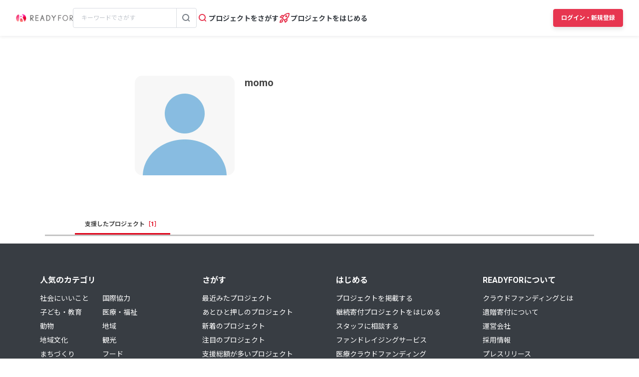

--- FILE ---
content_type: text/html; charset=UTF-8
request_url: https://readyfor.jp/users/1042646
body_size: 2116
content:
<!DOCTYPE html>
<html lang="en">
<head>
    <meta charset="utf-8">
    <meta name="viewport" content="width=device-width, initial-scale=1">
    <title></title>
    <style>
        body {
            font-family: "Arial";
        }
    </style>
    <script type="text/javascript">
    window.awsWafCookieDomainList = [];
    window.gokuProps = {
"key":"AQIDAHjcYu/GjX+QlghicBgQ/7bFaQZ+m5FKCMDnO+vTbNg96AGm/0wYrfHTfMU9xfAthKwuAAAAfjB8BgkqhkiG9w0BBwagbzBtAgEAMGgGCSqGSIb3DQEHATAeBglghkgBZQMEAS4wEQQMnG1hb+anpX7IYMNxAgEQgDv8tjuI2GxuGtGPtPMbnwRq7JNpuTtFeCQRYC5bepT8I22os4zSZixY46h65Vp9nVYEes9dZnTEJtmdnQ==",
          "iv":"D549dAAVpgAAAzr2",
          "context":"7ZT6onzQJ/FKLFVsa++K8wnMpy9R2yackCsxDwzCa0a/[base64]/uZbwObBxKoMo6dRbOA19ogyf2wFYGZj9b6GgxWW1JPvoebAnBJE/tC+v/xNXlhnT3rOXaqRfDEcgr6i701pD1GrM/sMsZVhWvBnBTfrPCMNBezqSZuyD8NR8RyS3mz18NBfPm3CdboIkSixkmuJWbGr6thKyab7Se0nOvQSQ2NC+UIMX7M57EImShFoizoBmqz0kZmQG8Skq3qelO3g0w9qouesnQ0nY2QrwjiLvX9Mt7OBXF+V/wZaGDe6BataT+cKqYMf8nlaWgE6Qkb5Nz8WkTa7G8ovU90emI/Lg8/S/5p1DczQCU3KgrGvBajPeu6WU2avGTJkynV66IV1DAoF6i0q7vWsp2PQ8mc1AGWVmCw52AFHIb5ZfEcR5FmioCkymGqYLk5SxZWFvh8cpUKa/Nl9r0fYajls6/oxcIne+dQyrzY7J7z9LgVm4VE8UIx43M0yAgUv8jV/3AYelEnhYL95E8BIk+rhtIlLx8/Myc29e8td318x5Gn//zD7E3D0jE"
};
    </script>
    <script src="https://1eb9d2339a12.f6bdac56.us-east-2.token.awswaf.com/1eb9d2339a12/3ae1f01a7efb/0a275c36d423/challenge.js"></script>
</head>
<body>
    <div id="challenge-container"></div>
    <script type="text/javascript">
        AwsWafIntegration.saveReferrer();
        AwsWafIntegration.checkForceRefresh().then((forceRefresh) => {
            if (forceRefresh) {
                AwsWafIntegration.forceRefreshToken().then(() => {
                    window.location.reload(true);
                });
            } else {
                AwsWafIntegration.getToken().then(() => {
                    window.location.reload(true);
                });
            }
        });
    </script>
    <noscript>
        <h1>JavaScript is disabled</h1>
        In order to continue, we need to verify that you're not a robot.
        This requires JavaScript. Enable JavaScript and then reload the page.
    </noscript>
</body>
</html>

--- FILE ---
content_type: application/x-javascript
request_url: https://www.clarity.ms/tag/lxy7okb737?ref=gtm
body_size: 983
content:
!function(c,l,a,r,i,t,y){function sync(){(new Image).src="https://c.clarity.ms/c.gif"}"complete"==document.readyState?sync():window.addEventListener("load",sync);a[c]("metadata",(function(){a[c]("set","C_IS","0")}),!1,!0);if(a[c].v||a[c].t)return a[c]("event",c,"dup."+i.projectId);a[c].t=!0,(t=l.createElement(r)).async=!0,t.src="https://scripts.clarity.ms/0.8.47/clarity.js",(y=l.getElementsByTagName(r)[0]).parentNode.insertBefore(t,y),a[c]("start",i),a[c].q.unshift(a[c].q.pop()),a[c]("set","C_IS","0")}("clarity",document,window,"script",{"projectId":"lxy7okb737","upload":"https://a.clarity.ms/collect","expire":365,"cookies":["_uetmsclkid","_uetvid","_clck"],"track":true,"content":true,"mask":["pc-p-card__desc","contribution-information__order__desc","css-12xcgrr","css-17vj9us","css-z4ekj6"],"keep":["msclkid"],"dob":2205});